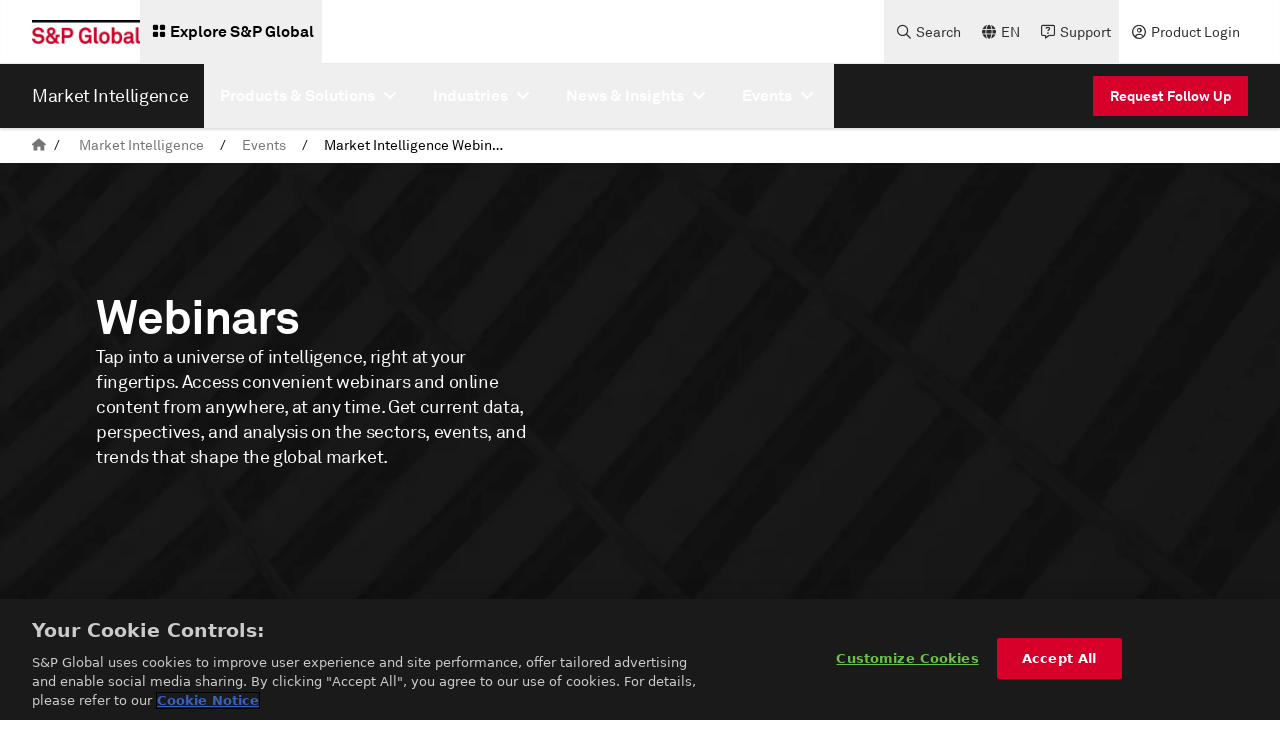

--- FILE ---
content_type: application/x-javascript
request_url: https://assets.adobedtm.com/b6239048e5c3/31f1d5f33126/c3b56cae50ca/RC7a911f6fd91748c7a2fe584b9d82d3e5-source.min.js
body_size: 328
content:
// For license information, see `https://assets.adobedtm.com/b6239048e5c3/31f1d5f33126/c3b56cae50ca/RC7a911f6fd91748c7a2fe584b9d82d3e5-source.js`.
_satellite.__registerScript('https://assets.adobedtm.com/b6239048e5c3/31f1d5f33126/c3b56cae50ca/RC7a911f6fd91748c7a2fe584b9d82d3e5-source.min.js', "try{(()=>{\"use strict\";const t=\"abtest_segment\",e=\"abtest_segment\",o=100,n=5e3;let s=null,i=!1;const r=()=>new Promise((t=>{const r=Date.now(),a=()=>{const l=_satellite.cookie.get(e);return l?(s=l,i=!0,void t(l)):Date.now()-r>=n?(i=!0,void t(null)):void setTimeout(a,o)};a()})),a=o=>{const n=_satellite.cookie.get(e);if(!n)return;const s={[t]:n};o.addHiddenFields(s)},l=async()=>{await c(),await r(),MktoForms2.whenReady((t=>{a(t)}))},c=()=>new Promise((t=>{if(window.MktoForms2)return void t();let e=0;const o=100,n=setInterval((()=>{e++,(window.MktoForms2||e>=o)&&(clearInterval(n),t())}),100)}));l()})()}catch(t){console.error(\"Error in Marketo A/B field population:\",t)}");